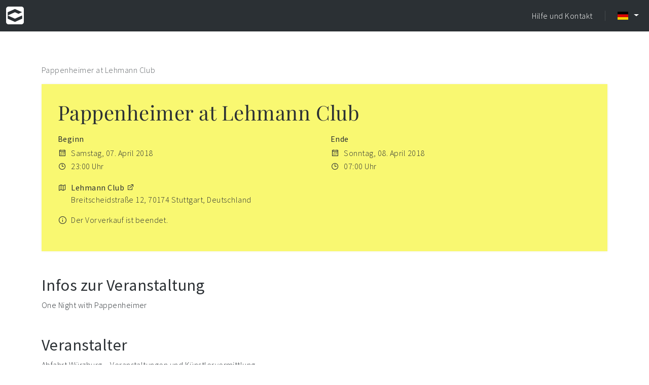

--- FILE ---
content_type: text/html; charset=UTF-8
request_url: https://vvk-tickets.de/ticketshop/pappenheimerlehmannclub
body_size: 6395
content:
<!DOCTYPE html>
<html lang="de">
<head>
    <title>Pappenheimer at Lehmann Club - VVK-TICKETS.de</title>
    <link rel="icon" type="image/x-icon" href="/images/favicon/favicon.ico">
<link rel="apple-touch-icon" sizes="180x180" href="/images/favicon/apple-touch-icon.png">
<link rel="icon" type="image/png" sizes="32x32" href="/images/favicon/favicon-32x32.png">
<link rel="icon" type="image/png" sizes="16x16" href="/images/favicon/favicon-16x16.png">    <meta charset="utf-8">
    <meta name="viewport" content="width=device-width, initial-scale=1">
                                                                                            <meta name="author" content="Hashtag Plus GmbH">
    <meta name="description" content="One Night with Pappenheimer">
    <!-- open graph -->
    <meta property="og:site_name" content="VVK-TICKETS.de">
    <meta property="og:type" content="website">
    <meta property="og:url" content="            https://vvk-tickets.de/ticketshop/pappenheimerlehmannclub
    ">
    <meta property="og:title" content="Pappenheimer at Lehmann Club">
    <meta property="og:description" content="One Night with Pappenheimer">
    <meta property="og:image" content="https://vvk-tickets.de/images/meta-logo.png">
    <meta property="og:image:width" content="1800">
    <meta property="og:image:height" content="942">
    <!-- twitter card -->
    <meta name="twitter:card" content="summary">
    <meta name="twitter:title" content="Pappenheimer at Lehmann Club">
    <meta name="twitter:description" content="One Night with Pappenheimer">
    <meta name="twitter:image" content="https://vvk-tickets.de/images/meta-logo.png">
        <link rel="canonical" href="https://vvk-tickets.de/ticketshop/pappenheimerlehmannclub">
    <style>
    @font-face {
        font-family: 'Playfair Display';
        src: url('/fonts/Playfair_Display/PlayfairDisplay-VariableFont_wght.ttf');
        font-display: swap;
    }

    @font-face {
        font-family: 'Source Sans Pro';
        src: url('/fonts/Source_Sans_Pro/SourceSansPro-ExtraLight.ttf');
        font-weight: 200;
        font-style: normal;
        font-display: swap;
    }

    @font-face {
        font-family: 'Source Sans Pro';
        src: url('/fonts/Source_Sans_Pro/SourceSansPro-Light.ttf');
        font-weight: 300;
        font-style: normal;
        font-display: swap;
    }

    @font-face {
        font-family: 'Source Sans Pro';
        src: url('/fonts/Source_Sans_Pro/SourceSansPro-Regular.ttf');
        font-weight: 400;
        font-style: normal;
        font-display: swap;
    }

    @font-face {
        font-family: 'Font Awesome 5 Brands';
        font-style: normal;
        font-weight: normal;
        font-display: swap;
        src: url("/assets/line-awesome/dist/font-awesome-line-awesome/webfonts/fa-brands-400.eot");
        src: url("/assets/line-awesome/dist/font-awesome-line-awesome/webfonts/fa-brands-400.eot?#iefix") format("embedded-opentype"), url("/assets/line-awesome/dist/font-awesome-line-awesome/webfonts/fa-brands-400.woff2") format("woff2"), url("/assets/line-awesome/dist/font-awesome-line-awesome/webfonts/fa-brands-400.woff") format("woff"), url("/assets/line-awesome/dist/font-awesome-line-awesome/webfonts/fa-brands-400.ttf") format("truetype"), url("/assets/line-awesome/dist/font-awesome-line-awesome/webfonts/fa-brands-400.svg#fontawesome") format("svg"); }

    @font-face {
        font-family: 'Font Awesome 5 Free';
        font-style: normal;
        font-weight: 900;
        font-display: swap;
        src: url("/assets/line-awesome/dist/font-awesome-line-awesome/webfonts/fa-solid-900.eot");
        src: url("/assets/line-awesome/dist/font-awesome-line-awesome/webfonts/fa-solid-900.eot?#iefix") format("embedded-opentype"), url("/assets/line-awesome/dist/font-awesome-line-awesome/webfonts/fa-solid-900.woff2") format("woff2"), url("/assets/line-awesome/dist/font-awesome-line-awesome/webfonts/fa-solid-900.woff") format("woff"), url("/assets/line-awesome/dist/font-awesome-line-awesome/webfonts/fa-solid-900.ttf") format("truetype"), url("/assets/line-awesome/dist/font-awesome-line-awesome/webfonts/fa-solid-900.svg#fontawesome") format("svg"); }
</style>    <link href="/css/main.css?15.1" rel="stylesheet">
                        <link href="/assets/shariff/dist/shariff.min.css?15.1" rel="stylesheet">
        <style>
            .shariff ul li {
                text-align: center;
            }
        </style>
        <style>
        #ticketshopHeader {
            background-color: #F9F871;
            color: #2B3034;
            padding: 2rem;
        }
        #ticketshopHeader i {
            font-size: 1.1rem;
        }
        #ticketshopHeader .fa-external-link-alt {
            font-size: inherit;
        }
    </style>

    </head>
<body>
<header class="sticky-top">
    <nav class="navbar bg-primary navbar-expand-lg shadow">
        <div class="container-fluid">
            <a class="navbar-brand" href="/" title="VVK-TICKETS.de">
                <img src="/images/logo.svg" title="VVK-TICKETS.de" alt="VVK-TICKETS.de"
                     width="35" height="35">
            </a>
            <button class="navbar-toggler" type="button" data-bs-toggle="offcanvas" data-bs-target="#sidebar"
                    aria-controls="sidebar" aria-label="Navigation">
                <i class="fa fa-bars"></i>
            </button>
            <div class="navbar-collapse collapse" id="navigation">
                <ul class="navbar-nav ms-auto">
                    <li class="nav-item">
                        <a class="nav-link" title="Hilfe und Kontakt" href="/support">Hilfe und Kontakt</a>
                    </li>
                </ul>
                    <div class="topbar-divider mx-3 d-none d-lg-block d-xl-block"></div>
    <ul class="navbar-nav">
        <li class="nav-item dropdown">
            <a class="nav-link dropdown-toggle" href="#" id="navigation-locale" role="button"
               data-bs-toggle="dropdown" aria-haspopup="true" aria-expanded="false">
                <span title="Deutsch" class="fi fi-de me-1"></span>
            </a>
            <div class="dropdown-menu dropdown-menu-end" aria-labelledby="navigation-locale">
                                                                            <a title="Deutsch" class="dropdown-item" href="/ticketshop/pappenheimerlehmannclub">
                       <span class="fi fi-de me-2"></span>Deutsch
                    </a>
                                <div title="English" class="dropdown-item disabled">
                    <span class="fi fi-us me-2"></span>English <span class="bg-default badge ms-2">coming soon!</span>
                </div>
            </div>
        </li>
    </ul>
            </div>
        </div>
    </nav>
    <div class="offcanvas offcanvas-start bg-primary" data-bs-scroll="false" tabindex="-1" id="sidebar" aria-labelledby="sidebarLabel">
        <div class="offcanvas-header">
            <a class="offcanvas-title" id="sidebarLabel" href="/" title="VVK-TICKETS.de">
                <img src="/images/logo.svg" title="VVK-TICKETS.de" alt="VVK-TICKETS.de"
                     width="35" height="35">
            </a>
            <button type="button" class="btn-close btn-close-white" data-bs-dismiss="offcanvas" aria-label="Close"></button>
        </div>
        <div class="offcanvas-body">
            <ul class="list-unstyled">
                <li>
                    <a class="link-colourless h6" title="Hilfe und Kontakt" href="/support">
                        Hilfe und Kontakt
                    </a>
                </li>
            </ul>
                <ul class="list-inline">
                    <li class="list-inline-item">
                <a title="Deutsch" href="/ticketshop/pappenheimerlehmannclub">
                    <span class="fi fi-de me-2"></span>
                </a>
            </li>
            </ul>
        </div>
    </div>
        </header>
    <div class="container m-header m-footer">
        <nav aria-label="breadcrumb">
            <ol class="breadcrumb">
                                                <li class="breadcrumb-item active" aria-current="page">Pappenheimer at Lehmann Club</li>
            </ol>
        </nav>
        <div id="ticketshopHeader" class="shadow">
            <div class="row">
                <div class="col order-1 order-md-0 order-lg-0">
                    <div>
                        <h1 class="text-break mb-3">Pappenheimer at Lehmann Club</h1>
                                                <div class="row">
                            <div class="col-lg-6">
                                <div class="d-flex mb-1">
                                    <strong>Beginn</strong>
                                </div>
                                <div class="d-flex mb-0">
                                    <i class="fa fa-calendar me-2" title="Beginn"></i>
                                    <div>Samstag, 07. April 2018</div>
                                </div>
                                <div class="d-flex mb-3">
                                    <i class="fa fa-clock me-2" title="Beginn Uhrzeit"></i>
                                    <div>23:00 Uhr</div>
                                </div>
                            </div>
                            <div class="col-lg-6">
                                <div class="d-flex mb-1">
                                    <strong>Ende</strong>
                                </div>
                                <div class="d-flex mb-0">
                                    <i class="fa fa-calendar me-2" title="Ende"></i>
                                    <div>Sonntag, 08. April 2018</div>
                                </div>
                                <div class="d-flex mb-3">
                                    <i class="fa fa-clock me-2" title="Ende Uhrzeit"></i>
                                    <div>07:00 Uhr</div>
                                </div>
                            </div>
                        </div>
                        <div class="d-flex">
                            <i class="fa fa-map me-2" title="Veranstaltungsort"></i>
                            <div>
                                                                                                                                                                                        <a target="_blank" href="https://www.google.de/maps/search/Breitscheidstra%C3%9Fe%2012%2C70174%20Stuttgart%2CDeutschland">
                                            <strong>Lehmann Club</strong><i class="fa fa-external-link-alt ms-1"></i>
                                        </a>
                                        <div>
                                            Breitscheidstraße 12, 70174 Stuttgart, Deutschland
                                        </div>
                                                                                                                                </div>
                        </div>
                                                    <div class="d-flex mt-3 mb-lg-3">
                                <i class="fa fa-info-circle me-2"></i>
                                <div>Der Vorverkauf ist beendet.</div>
                            </div>
                                            </div>
                </div>
                            </div>
        </div>
                <div id="ticketWall">
                    </div>
                    <div class="row mt-5">
                <div class="col">
                    <h2>Infos zur Veranstaltung</h2>
                    One Night with Pappenheimer
                </div>
            </div>
                        <div class="row">
            <div class="col mt-5 mb-5">
                <h2>Veranstalter</h2>
                <p>
                                        Abfahrt Würzburg – Veranstaltungen und Künstlervermittlung<br>
                    Bahnhofstraße 36<br>
                    97353 Wiesentheid<br>
                    Deutschland
                </p>
                <p>
                    <i class="fa fa-at me-2" title="Beginn Uhrzeit"></i><a href="mailto:pappenheimer10@aol.com">pappenheimer10@aol.com</a><br>
                                    </p>
            </div>
        </div>
                    <div class="row">
                <div class="col">
                    <strong>Veranstaltung teilen</strong>
                    <div class="shariff mt-2"
                         data-services="[&quot;facebook&quot;,&quot;whatsapp&quot;,&quot;twitter&quot;,&quot;linkedin&quot;,&quot;telegram&quot;]"
                         data-orientation="horizontal" data-lang="de" data-info-display="popup" data-button-style="icon">
                    </div>
                </div>
            </div>
            </div>
    <div id="basket" class="sticky-bottom">
            </div>
<footer>
    <div class="container">
        <div class="row">
            <div class="col-md-3">
                <div class="h6">Hilfe und Kontakt</div>
                <ul class="list-unstyled">
                    <li>
                        <a class="link-colourless" title="Kontakt" href="/support">
                            Kontakt
                        </a>
                    </li>
                    <li>
                        <a class="link-colourless" title="FAQ" href="/support/faq">
                            FAQ
                        </a>
                    </li>
                </ul>
            </div>
            <div class="col-md-3">
                <div class="h6">Online Tickets verkaufen</div>
                <ul class="list-unstyled">
                    <li>
                        <a class="link-colourless" title="Übersicht" href="/">
                            Übersicht
                        </a>
                    </li>
                    <li>
                        <a class="link-colourless" title="Funktionen" href="/funktionen">
                            Funktionen
                        </a>
                    </li>
                    <li>
                        <a class="link-colourless" title="Preise" href="/gebuehren">
                            Preise
                        </a>
                    </li>
                                            <li>
                            <a class="link-colourless" title="Konto erstellen" href="/user/anmeldung">
                                Konto erstellen
                            </a>
                        </li>
                                    </ul>
            </div>
            <div class="col-md-3">
                <div class="h6">Zahlungsarten</div>
                <ul class="list-inline">
                    <li class="list-inline-item">
                        <img alt="PayPal"
                             src="/images/payment/img-paypal-logo.svg" class="payment-logo">
                    </li>
                    <li class="list-inline-item">
                        <img alt="Kreditkarte"
                             src="/images/payment/img-card-logo.svg" class="payment-logo">
                    </li>
                    <li class="list-inline-item">
                        <img alt="Klarna"
                             src="/images/payment/img-klarna-logo.svg" class="payment-logo">
                    </li>
                    <li class="list-inline-item">
                        <img alt="Ideal"
                             src="/images/payment/img-ideal-logo.svg" class="payment-logo">
                    </li>
                    <li class="list-inline-item">
                        <img alt="Link"
                             src="/images/payment/img-link-logo.svg" class="payment-logo">
                    </li>
                    <li class="list-inline-item">
                        <img alt="Apple Pay"
                             src="/images/payment/img-applepay-logo.svg" class="payment-logo">
                    </li>
                    <li class="list-inline-item">
                        <img alt="Google Pay"
                             src="/images/payment/img-google-pay-logo.svg" class="payment-logo">
                    </li>
                    <li class="list-inline-item">
                        <img alt="Eps"
                             src="/images/payment/img-eps-logo.svg" class="payment-logo">
                    </li>
                </ul>
            </div>
            <div class="col-md-3">
                <div class="h6">Unternehmen</div>
                <ul class="list-unstyled">
                    <li>
                        <a class="link-colourless" title="Über uns" href="/unternehmen">
                            Über uns
                        </a>
                    </li>
                    <li>
                        <a class="link-colourless" title="Nutzungsbedingungen" href="/unternehmen/nutzungsbedingungen">
                            Nutzungsbedingungen
                        </a>
                    </li>
                    <li>
                        <a class="link-colourless" title="Datenschutzerklärung" href="/unternehmen/datenschutz">
                            Datenschutzerklärung
                        </a>
                    </li>
                    <li>
                        <a class="link-colourless" title="Disclaimer" href="/unternehmen/disclaimer">
                            Disclaimer
                        </a>
                    </li>
                    <li>
                        <a class="link-colourless" title="Impressum" href="/unternehmen/impressum">
                            Impressum
                        </a>
                    </li>
                </ul>
            </div>
        </div>
        <div class="row mt-3">
            <div class="order-1 order-lg-0 col-lg">
                &copy; 2026 VVK-TICKETS.de
            </div>
            <div class="order-0 order-lg-1 col-lg-auto text-lg-end mb-lg-0 mb-3">
                <a href="#" title="Cookie-Einstellungen" class="link-colourless" data-cc="c-settings">Cookie-Einstellungen</a>
            </div>
        </div>
    </div>
</footer>
<div id="page-loader"></div>
<script src="/assets/jquery/dist/jquery.min.js?15.1"></script>
<script src="/assets/bootstrap/dist/js/bootstrap.bundle.min.js?15.1"></script>
<script src="/assets/jquery-number/jquery.number.min.js?15.1"></script>
<script src="/assets/toastr/build/toastr.min.js?15.1"></script>
<script src="/assets/moment/min/moment.min.js?15.1"></script>
<script src="/assets/moment-timezone/builds/moment-timezone-with-data.min.js?15.1"></script>
<script src="/assets/jquery-countdown/dist/jquery.countdown.min.js?15.1"></script>
<script src="/js/bundle.js?15.1"></script>
<script src="/js/main.js?15.1"></script>
<script>
    let toastrDefaultErrorTitle = 'Es ist ein Fehler aufgetreten';
    let toastrDefaultErrorText = 'Es ist ein Fehler aufgetreten. Bitte versuche es erneut.';
    let toastrValidationError = 'Bitte vervollständige alle erforderlichen Felder.';
</script>
<script defer src="/assets/vanilla-cookieconsent/dist/cookieconsent.js?15.1"></script>
<script>
    window.addEventListener('load', function() {
        let cc = initCookieConsent();
        cc.run({
            autoclear_cookies: true,
            cookie_expiration: 30,
            cookie_path: '/',
            cookie_domain: window.location.hostname,
            current_lang: 'de',
            delay: 0,
            gui_options: {
                consent_modal: {
                    layout: 'box',
                    position: 'bottom left',
                    transition: 'slide'
                },
                settings_modal: {
                    layout: 'bar',
                    position: 'left',
                    transition: 'slide'
                }
            },
            languages: {
                'de': {
                    consent_modal: {
                        title: 'Wir verwenden Cookies',
                        description: 'Wir verwenden Cookies, um Inhalte zu personalisieren, Funktionen für soziale Medien anbieten zu können und die Zugriffe auf unsere Webseite zu analysieren. Da wir deine Privatsphäre schätzen, bitten wir dich hiermit um deine Erlaubnis. Wenn du auf <strong>„Alle zulassen“</strong> klickst, erteilst du deine Einwilligung für alle diese Zwecke. Unter <strong>„Cookie-Einstellungen“</strong> kannst du Details zur Datenverarbeitung einsehen und auswählen welchen Zwecken du zustimmen möchtest. Du kannst deine Einwilligung jederzeit über den Link <strong>„Cookie-Einstellungen“</strong>, in der Fußzeile unserer Webseite, anpassen oder widerrufen. <br><br><a href="#" data-cc="c-settings">Cookie-Einstellungen</a>',
                        primary_btn: {
                            text: 'Alle zulassen',
                            role: 'accept_all'
                        },
                        secondary_btn: {
                            text: 'Ablehnen',
                            role: 'accept_necessary',
                        }
                    },
                    settings_modal: {
                        title: 'Cookie-Einstellungen',
                        save_settings_btn: 'Auswahl erlauben',
                        accept_all_btn: 'Alle zulassen',
                        reject_all_btn: 'Ablehnen',
                        close_btn_label: 'Fenster schließen',
                        cookie_table_headers: [
                            {col1: 'Name'},
                            {col2: 'Service'},
                            {col3: 'Domain'},
                            {col4: 'Ablauf'},
                            {col5: 'Zweck'}
                        ],
                        blocks: [
                            {
                                description: 'Wir verwenden Cookies, um Inhalte zu personalisieren, Funktionen für soziale Medien anbieten zu können und die Zugriffe auf unsere Webseite zu analysieren. Da wir deine Privatsphäre schätzen, bitten wir dich hiermit um deine Erlaubnis. Wenn du auf <strong>„Alle zulassen“</strong> klickst, erteilst du deine Einwilligung für alle diese Zwecke. Du kannst auch entscheiden, welchen Zwecken du zustimmst, indem du das Kästchen neben dem Zweck anklickst und auf <strong>„Auswahl erlauben“</strong> klickst. Du kannst deine Einwilligung jederzeit über den Link <strong>„Cookie-Einstellungen“</strong>, in der Fußzeile unserer Webseite, anpassen oder widerrufen.'
                            }, {
                                title: 'Notwendig',
                                description: 'Notwendige Cookies helfen dabei, unsere Webseite nutzbar zu machen, indem sie Grundfunktionen wie den Zugriff auf sichere Bereiche der Webseite ermöglichen. Die Webseite kann ohne diese Cookies nicht richtig funktionieren.',
                                toggle: {
                                    value: 'necessary',
                                    enabled: true,
                                    readonly: true
                                }
                            }, {
                                title: 'Statistik',
                                description: 'Statistik-Cookies helfen uns zu verstehen, wie Besucher mit Webseiten interagieren, indem Informationen anonym gesammelt und gemeldet werden.',
                                toggle: {
                                    value: 'analytics',
                                    enabled: false,
                                    readonly: false
                                },
                                cookie_table: [
                                    {
                                        col1: '^_pk',
                                        col2: 'Matomo',
                                        col3: window.location.hostname,
                                        col4: '180 Tage',
                                        col5: 'Matomo ist ein Webanalysedienst, der den Webseiten-Verkehr verfolgt und meldet.',
                                        is_regex: true
                                    },
                                    {
                                        col1: '^_ga',
                                        col2: 'Google Analytics',
                                        col3: window.location.hostname,
                                        col4: '180 Tage',
                                        col5: 'Google Analytics ist ein Webanalysedienst, der den Webseiten-Verkehr verfolgt und meldet.',
                                        is_regex: true
                                    },
                                    {
                                        col1: '_gid',
                                        col2: 'Google Analytics',
                                        col3: window.location.hostname,
                                        col4: '180 Tage',
                                        col5: 'Google Analytics ist ein Webanalysedienst, der den Webseiten-Verkehr verfolgt und meldet.',
                                    },
                                    {
                                        col1: '_fbp',
                                        col2: 'Facebook / Meta Pixel',
                                        col3: window.location.hostname,
                                        col4: '3 Monate',
                                        col5: 'Sammelt Informationen zum Besucherverhalten und verfolgt den Webseiten-Verkehr.',
                                    }
                                ]
                            }, {
                                title: 'Marketing',
                                description: 'Marketing-Cookies werden verwendet, um Besuchern auf Webseiten zu folgen. Die Absicht ist, Anzeigen zu zeigen, die relevant und ansprechend für den einzelnen Benutzer sind und daher wertvoller für Publisher und werbetreibende Drittparteien sind.',
                                toggle: {
                                    value: 'targeting',
                                    enabled: false,
                                    readonly: false
                                }
                            }
                        ]
                    }
                },
            },
            mode: 'opt-in',
            onFirstAction: function(user_preferences, cookie){
                if (cookie.categories.find(function (value) { return value === 'analytics'; })) {
                    _paq.push(['setCookieConsentGiven']);
                }
            },
            onAccept: function (cookie) {
                if (cookie.categories.find(function (value) { return value === 'analytics'; })) {
                    _paq.push(['setCookieConsentGiven']);
                }
            },
            onChange: function (cookie, changed_categories) {
            },
            page_scripts: true
        });
    });
</script>
<script>
        // Matomo Tracking
    let _paq = window._paq = window._paq || [];
    _paq.push(['requireCookieConsent']);
    _paq.push(['trackPageView']);
    _paq.push(['enableLinkTracking']);
    _paq.push(['enableHeartBeatTimer']);
    _paq.push(['setVisitorCookieTimeout', 15552000]);
                async function setMatomoVisitorId(_paq) {
            let request = await fetch('/tracking/matomoVisitor', {
                method: 'POST',
                headers: { 'Content-Type': 'application/json' },
                body: JSON.stringify({
                    _csrf_token: '7ad3aa3853603457b.sOlGk0LXe3XOS3bgNr2BCpNBbAp3-fpmr7w-XnV7QGg.hsQZ1A-RHyL8IxrXYcrTJ8c7FloWl7kx2dhbKjIDbRz3qhH6GKIyFoEMTg',
                })
            });
            let response = await request.json();
            if (response.ok && response.hasOwnProperty('matomoVisitorId')) {
                _paq.push(['setVisitorId', response.matomoVisitorId]);
            }
                    
        (function() {
            const matomoUrl = 'https://matomo.hashtag-plus.agency';
            _paq.push(['setTrackerUrl', matomoUrl + '/matomo.php']);
            _paq.push(['setSiteId', '1']);

                                        
            let d=document, g=d.createElement('script'), s=d.getElementsByTagName('script')[0];
            g.async=true; g.src=matomoUrl+'/matomo.js'; s.parentNode.insertBefore(g,s);
        })();
    
            return true;
        }
        setMatomoVisitorId(_paq)
    </script>
<script type="text/plain" data-cookiecategory="analytics" defer src="https://www.googletagmanager.com/gtag/js?id="></script>
<script type="text/plain" data-cookiecategory="analytics">
    window.dataLayer = window.dataLayer || [];
    function gtag(){dataLayer.push(arguments);}
    gtag('js', new Date());
    let gtagSettings = {
        cookie_expires: 15552000,
        cookie_update: true
    };
    gtag('config', '', gtagSettings);

                
    !function(f,b,e,v,n,t,s)
    {if(f.fbq)return;n=f.fbq=function(){n.callMethod?
        n.callMethod.apply(n,arguments):n.queue.push(arguments)};
        if(!f._fbq)f._fbq=n;n.push=n;n.loaded=!0;n.version='2.0';
        n.queue=[];t=b.createElement(e);t.async=!0;
        t.src=v;s=b.getElementsByTagName(e)[0];
        s.parentNode.insertBefore(t,s)}(window, document,'script',
        'https://connect.facebook.net/en_US/fbevents.js');
    fbq('init', '510497471807907');
    fbq('trackSingle', '510497471807907', 'PageView');

                
                                gtag('event', 'ViewTicketshop', {"event_id":"pappenheimerlehmannclub","event_name":"Pappenheimer at Lehmann Club","currency":"EUR"});
                                                            fbq('track', 'ViewContent', {"content_name":"Pappenheimer at Lehmann Club","content_ids":["pappenheimerlehmannclub"],"currency":"EUR"});
                                                                        fbq('trackCustom', 'ViewTicketshop', {"event_id":"pappenheimerlehmannclub","event_name":"Pappenheimer at Lehmann Club","currency":"EUR"});
                        </script>
        <script>
        function setTicketWallBasketTop() {
            const $ticketWallBasket = $('#ticketWallBasket');
            if ($ticketWallBasket.length) {
                $ticketWallBasket.css('top', $('header').outerHeight() + 15 + 'px');
            }
        }

        jQuery(function($){
            setTicketWallBasketTop();
            $('#publicInfoCloseButton').on('click', function() {
                setTicketWallBasketTop();
            });
        });
    </script>
            <script src="/assets/shariff/dist/shariff.min.js?15.1"></script>
            
</body>
</html>


--- FILE ---
content_type: text/javascript
request_url: https://vvk-tickets.de/js/bundle.js?15.1
body_size: 2474
content:
jQuery(function ($) {
    /**
     * Toastr Default
     */
    toastr.options = {
        'closeButton': false,
        'debug': false,
        'newestOnTop': true,
        'progressBar': false,
        'positionClass': 'toast-bottom-right',
        'preventDuplicates': false,
        'onclick': null,
        'showDuration': '400',
        'closeDuration': '10000',
        'hideDuration': '1000',
        'timeOut': '7500',
        'extendedTimeOut': '2000',
        'toastClass': 'alert',
        'iconClasses': {
            'error': 'alert-danger',
            'info': 'alert-info',
            'success': 'alert-success',
            'warning': 'alert-warning'
        }
    }

    /**
     * Bootstrap Tooltip
     */
    $('[data-bs-toggle="tooltip"]').tooltip();

    /**
     * Bootstrap Popover
     */
    $('[data-bs-toggle="popover"]').popover();

    /**
     * Container Link
     */
    $('.data-url').on('click', function (event) {
        event.preventDefault();
        let url = $(this).attr('data-url');
        if (url !== undefined) {
            location.href=url;
        }
    });

    /**
     * Basket Item Show/Hide
     */
    $('.toggleItem').on('click', function (event) {
        event.preventDefault();
        let toggleItem = $(this).data('toggle-item');
        if (toggleItem !== undefined) {
            $('#' + toggleItem).toggle();
        }
    });

    /**
     * Password Show/Hide
     */
    $('*[data-toggle="password"]').click(function (event) {
        event.preventDefault();
        if ($(this).attr('aria-controls')) {
            let element = $('#' + $(this).attr('aria-controls'));
            if (!element.prop('disabled')) {
                if (element.attr('type') === 'text') {
                    element.attr('type', 'password');
                    $(this).find('i').removeClass('fa-eye-slash').addClass('fa-eye');
                } else {
                    element.attr('type', 'text');
                    $(this).find('i').removeClass('fa-eye').addClass('fa-eye-slash');
                }
            }
        }
    });

    /**
     * Copy to Clipboard
     */
    $(document).on('click', '*[data-toggle="copy"]', function (e) {
        e.preventDefault();
        const $element = $(this);
        let valueToCopy = '';
        if ($element.attr('aria-controls')) {
            const $elementToCopy = $('#' + $element.attr('aria-controls'));
            if ($elementToCopy !== undefined && $elementToCopy.is('input') && !$elementToCopy.prop('disabled') ) {
                valueToCopy = $elementToCopy.val();
            }
        } else if ($element.attr('data-copy')) {
            valueToCopy = $element.attr('data-copy');
        }
        if (valueToCopy !== undefined && valueToCopy !== '') {
            navigator.clipboard.writeText(valueToCopy).then(function () {
                if ($element.attr('data-title') !== undefined && $element.attr('data-text') !== undefined) {
                    const toastrTitle = $element.attr('data-title');
                    const toastrText = $element.attr('data-text');
                    toastr.success(toastrText, toastrTitle);
                }
            });
        } else if ($element.attr('data-error-title') !== undefined && $element.attr('data-error-text') !== undefined) {
            const toastrTitle = $element.attr('data-error-title');
            const toastrText = $element.attr('data-error-text');
            toastr.error(toastrText, toastrTitle);
        }
    });

    /**
     * CustomModal
     */
    $.fn.customModal = function () {
        $(this).on('click', '.custom-modal', function (event) {
            event.preventDefault();
            const customModalContentUrl = $(this).attr('data-url');
            const $customModal = $('#customModal');
            if ($customModal.length) {
                $customModal.modal('hide');
                $customModal.on('hidden.bs.modal', function () {
                    openCustomModal(customModalContentUrl);
                });
            } else {
                openCustomModal(customModalContentUrl);
            }
        });

        $('body').on('hidden.bs.modal', '.modal', function () {
            $(this).remove();
            $('#customModalContent').remove();
        });
    }

    /**
     * SerializeObject
     */
    $.fn.serializeObject = function () {
        let object = {};
        const array = this.serializeArray();
        $.each(array, function () {
            if (object[this.name]) {
                if (!object[this.name].push) {
                    object[this.name] = [object[this.name]];
                }
                object[this.name].push(this.value || '');
            } else {
                object[this.name] = this.value || '';
            }
        });
        return object;
    };
});

function openCustomModal(contentUrl)
{
    $('[data-toggle="popover"]').popover('hide');
    showPageLoader();
    $.ajax({
        url: contentUrl,
        method: 'GET'
    }).done(function (response) {
        hidePageLoader();
        if (response.hasOwnProperty('title') && response.title !== undefined &&
            response.hasOwnProperty('text') && response.text !== undefined) {
            let toastrType = 'success';
            if (response.hasOwnProperty('type') && response.type !== undefined) {
                toastrType = response.type;
            }
            toastr[toastrType](response.text, response.title);
        } else {
            $('body').append('<div id="customModalContent"></div>');
            $('#customModalContent').html(response);
            $('#customModal').modal('show');
        }
    }).fail(function (response) {
        $('.alert-flash').remove();
        hidePageLoader();
        if (response.hasOwnProperty('status') && response.status !== undefined && response.status === 401) {
            location.reload();
            return;
        }
        if (response.hasOwnProperty('responseJSON') && response.responseJSON !== undefined) {
            let responseJSON = response.responseJSON;
            if (responseJSON.hasOwnProperty('url') && responseJSON.url !== undefined) {
                location.href = responseJSON.url;
                return;
            } else if (responseJSON.hasOwnProperty('title') && responseJSON.title !== undefined &&
                responseJSON.hasOwnProperty('text') && responseJSON.text !== undefined) {
                let toastrType = 'error';
                if (responseJSON.hasOwnProperty('type') && responseJSON.type !== undefined) {
                    toastrType = responseJSON.type;
                }
                toastr[toastrType](responseJSON.text, responseJSON.title);
                return;
            }
        }
        toastr.error(toastrDefaultErrorText, toastrDefaultErrorTitle);
    });
}

function submitForm(form = 'form', success = function () {}, error  = function () {}, always = function () {})
{
    $(form).on('submit', function (event) {
        event.preventDefault();
        submitFormAction(form, success, error, always, true);
        $(this).off('change').on('change', function () {
            submitFormAction(form, success, error, always, false);
        });
    });
}

function submitFormAction(form = 'form', success = function () {}, error = function () {}, always = function () {}, isFormSubmit = true)
{
    $('.alert-flash').remove();
    let formData = $(form).serializeArray();
    if (isFormSubmit === true) {
        $(form).attr('formProcessing', true);
        if ($(form).find('button[type=submit]').find('i.fa-arrow-right') !== undefined &&
            $(form).find('button[type=submit]').find('i.fa-arrow-right').length) {
            $(form).find('button[type=submit]').find('i.fa-arrow-right').replaceWith(
                '<span class="spinner-border spinner-border-sm ms-4 submitFormButtonSpinner" data-replaced="true" role="status" aria-hidden="true"></span>'
            );
        } else if ($(form).find('button[type=submit]') !== undefined && $(form).find('button[type=submit]').length) {
            $(form).find('button[type=submit]').append(
                '<span class="spinner-border spinner-border-sm ms-2 submitFormButtonSpinner" data-replaced="false" role="status" aria-hidden="true"></span>'
            );
        }
        formData.push({name: '_submit', value: true});
    }
    $.ajax({
        url: $(form).attr('action'),
        method: $(form).attr('method'),
        data: formData
    }).done(function (response) {
        let errors = response;
        if (errors.hasOwnProperty('success') && errors.success !== undefined && errors.success === true) {
            success(response);
            return;
        } else if (isFormSubmit) {
            if ($(form).attr('data-error-message') !== undefined) {
                toastr.error($(form).attr('data-error-message'));
            } else {
                toastr.error(toastrValidationError);
            }
        }
        let focusInput = true;
        $('form#' + $(form).attr('id') + ' input, form#' + $(form).attr('id') + '  select, form#' + $(form).attr('id') + '  textarea, .custom-validation, .group-validation').each(function () {
            if ($(this).attr('type') !== 'hidden' && !$(this).hasClass('no-validate')) {
                if ($(this).hasClass('custom-validation')) {
                    $(this).find('.alert-validation').remove();
                } else {
                    $(this).parent().find('.invalid-feedback').remove();
                }
                if ($(this).attr('name') in errors || $(this).attr('data-name') in errors) {
                    if ($(this).hasClass('is-valid')) {
                        $(this).removeClass('is-valid');
                    }
                    if ($(this).hasClass('custom-validation')) {
                        $(this).append('<div class="alert alert-danger alert-validation">' + errors[$(this).data('name')] + '</div>');
                        $(this).addClass('is-invalid');
                    } else {
                        if (errors[$(this).attr('data-name')] === undefined) {
                            $(this).parent().append('<div class="invalid-feedback">' + errors[$(this).attr('name')] + '</div>');
                            $(this).addClass('is-invalid');
                        } else {
                            $(this).parent().append('<div class="invalid-feedback">' + errors[$(this).attr('data-name')] + '</div>');
                            $(this).addClass('is-invalid');
                        }
                    }
                    if ($(this).is('textarea')) {
                        if ($(this).next('.tox-tinymce').hasClass('is-valid')) {
                            $(this).next('.tox-tinymce').removeClass('is-valid');
                        }
                        $(this).next('.tox-tinymce').addClass('is-invalid');
                    }
                    if (isFormSubmit && focusInput) {
                        focusInput = false;
                        $(this).focus();
                    }
                    if ($(form).attr('formProcessing') !== undefined) {
                        $(form).removeAttr('formProcessing');
                    }
                } else if ($(this).parents('.group-validation').hasClass('is-invalid')) {
                    if ($(this).hasClass('is-valid')) {
                        $(this).removeClass('is-valid');
                    }
                    $(this).addClass('is-invalid');
                } else {
                    if ($(this).hasClass('is-invalid')) {
                        $(this).removeClass('is-invalid');
                    }
                    if ($(this).is('textarea')) {
                        if ($(this).next('.tox-tinymce').hasClass('is-invalid')) {
                            $(this).next('.tox-tinymce').removeClass('is-invalid');
                        }
                        $(this).next('.tox-tinymce').addClass('is-valid');
                    }
                    $(this).addClass('is-valid');
                }
            } else if ($(this).hasClass('no-validate')) {
                if ($(this).hasClass('is-invalid')) {
                    $(this).removeClass('is-invalid');
                }
                if ($(this).hasClass('is-valid')) {
                    $(this).removeClass('is-valid');
                }
            }
        });
        if ($(form).attr('formProcessing') === undefined) {
            let submitFormButtonSpinner = $('.submitFormButtonSpinner');
            if (submitFormButtonSpinner.data('replaced')) {
                submitFormButtonSpinner.replaceWith(
                    '<i class="fa fa-arrow-right ms-4"></i>'
                );
            } else {
                submitFormButtonSpinner.remove();
            }
        }
    }).fail(function (response) {
        if (response.hasOwnProperty('status') && response.status !== undefined && response.status === 401) {
            location.reload();
            return;
        }
        if ($(form).attr('formProcessing') !== undefined) {
            $(form).removeAttr('formProcessing');
        }
        let callErrorFunction = true;
        if (response.hasOwnProperty('responseJSON') && response.responseJSON !== undefined) {
            let responseJSON = response.responseJSON;
            if (responseJSON.hasOwnProperty('url') && responseJSON.url !== undefined) {
                location.href = responseJSON.url;
                return;
            } else if (responseJSON.hasOwnProperty('title') && responseJSON.title !== undefined &&
                responseJSON.hasOwnProperty('text') && responseJSON.text !== undefined) {
                let toastrType = 'error';
                if (responseJSON.hasOwnProperty('type') && responseJSON.type !== undefined) {
                    toastrType = responseJSON.type;
                }
                callErrorFunction = false;
                toastr[toastrType](responseJSON.text, responseJSON.title);
            }
        }
        if (callErrorFunction) {
            error(response);
        }
        let submitFormButtonSpinner = $('.submitFormButtonSpinner');
        if (submitFormButtonSpinner.data('replaced')) {
            submitFormButtonSpinner.replaceWith(
                '<i class="fa fa-arrow-right ms-4"></i>'
            );
        } else {
            submitFormButtonSpinner.remove();
        }
    }).always(function () {
        always();
    });
}

function ajaxFail(response)
{
    $('.alert-flash').remove();
    hidePageLoader();
    if (response.hasOwnProperty('status') && response.status !== undefined && response.status === 401) {
        location.reload();
        return;
    }
    if (response.hasOwnProperty('responseJSON') && response.responseJSON !== undefined) {
        let responseJSON = response.responseJSON;
        if (responseJSON.hasOwnProperty('url') && responseJSON.url !== undefined) {
            location.href = responseJSON.url;
            return;
        } else if (responseJSON.hasOwnProperty('title') && responseJSON.title !== undefined &&
            responseJSON.hasOwnProperty('text') && responseJSON.text !== undefined) {
            let toastrType = 'error';
            if (responseJSON.hasOwnProperty('type') && responseJSON.type !== undefined) {
                toastrType = responseJSON.type;
            }
            toastr[toastrType](responseJSON.text, responseJSON.title);
            return;
        }
    }
    toastr.error(toastrDefaultErrorText, toastrDefaultErrorTitle);
}


--- FILE ---
content_type: image/svg+xml
request_url: https://vvk-tickets.de/images/payment/img-link-logo.svg
body_size: 990
content:
<svg xmlns="http://www.w3.org/2000/svg" viewBox="0 0 72 24" fill="none">
    <title>Link</title>
    <path fill="currentColor" d="M36.12 3.67683c0-1.12801.9504-2.04481 2.0688-2.04481 1.1184 0 2.0688.9216 2.0688 2.04481 0 1.1232-.9168 2.0688-2.0688 2.0688-1.152 0-2.0688-.9168-2.0688-2.0688ZM29.9808 1.92001h3.6V22.08h-3.6V1.92001ZM40.008 7.68001h-3.6288V22.08h3.6288V7.68001ZM66.096 14.3904c2.7312-1.68 4.5888-4.1808 5.3232-6.71516h-3.6288c-.9456 2.41916-3.1152 4.23836-5.5008 5.01116V1.91523h-3.6288V22.0752h3.6288V16.08c2.7696.6912 4.9584 3.0864 5.7072 5.9952h3.6528c-.5568-3.0528-2.6448-5.9088-5.5536-7.6848ZM46.44 9.29283c.9504-1.2624 2.8032-1.99681 4.3056-1.99681 2.8032 0 5.1216 2.04961 5.1264 5.14558v9.6336h-3.6288v-8.832c0-1.272-.5664-2.7408-2.4048-2.7408-2.16 0-3.4032 1.9152-3.4032 4.1568v7.4256h-3.6288V7.68962H46.44v1.60321Z"></path>
    <path fill="#00D66F" d="M12 24c6.6274 0 12-5.3726 12-12 0-6.62743-5.3726-12-12-12C5.37259 0 0 5.37257 0 12c0 6.6274 5.37259 12 12 12Z"></path>
    <path fill="#011e0f" d="M11.4479 4.80005H7.74707c.72 3.0096 2.82243 5.58235 5.45283 7.19995-2.6352 1.6176-4.73283 4.1904-5.45283 7.2h3.70083c.9168-2.784 3.456-5.2032 6.576-5.6976v-3.0095c-3.1248-.4896-5.664-2.90885-6.576-5.69285Z"></path>
</svg>


--- FILE ---
content_type: text/javascript
request_url: https://vvk-tickets.de/js/main.js?15.1
body_size: -53
content:
jQuery(function ($) {
    $(document).customModal();
});

function showPageLoader()
{
    $('#page-loader').show(0);
}

function hidePageLoader()
{
    $('#page-loader').hide(0);
}

function scrollToContainer(container, navigationHeight)
{
    let topOfContainer = container.offset().top-navigationHeight;
    if ($(document).scrollTop() > topOfContainer) {
        $("html, body").animate({
            scrollTop: topOfContainer
        }, 'slow');
    }
}


--- FILE ---
content_type: image/svg+xml
request_url: https://vvk-tickets.de/images/logo.svg
body_size: 635
content:
<?xml version="1.0" encoding="utf-8"?>
<!-- Generator: Adobe Illustrator 24.0.3, SVG Export Plug-In . SVG Version: 6.00 Build 0)  -->
<svg version="1.1" id="Ebene_1" xmlns="http://www.w3.org/2000/svg" xmlns:xlink="http://www.w3.org/1999/xlink" x="0px" y="0px"
	 viewBox="0 0 256 256" style="enable-background:new 0 0 256 256;" xml:space="preserve">
<style type="text/css">
	.st0{fill-rule:evenodd;clip-rule:evenodd;fill:#FFFFFF;}
	.st1{fill-rule:evenodd;clip-rule:evenodd;fill:#2B3034;}
</style>
<path id="XMLID_1_" class="st0" d="M221,256H35c-19.3,0-35-15.7-35-35V35C0,15.7,15.7,0,35,0h186c19.3,0,35,15.7,35,35v186
	C256,240.3,240.3,256,221,256z"/>
<polygon id="XMLID_2_" class="st1" points="232.2,128.3 232.2,174.8 232.2,174.9 127.7,221.6 23.1,174.8 23.1,128.3 23.1,128.1 
	23.1,127.9 23.1,81.3 127.7,34.5 230.7,80.6 178.4,104.3 127.7,81.6 23.6,128.1 127.7,174.6 232.1,128.1 "/>
</svg>


--- FILE ---
content_type: image/svg+xml
request_url: https://vvk-tickets.de/images/payment/img-paypal-logo.svg
body_size: 11401
content:
<?xml version="1.0" encoding="UTF-8" standalone="no"?>
<svg width="62px" height="16px" viewBox="0 0 62 16" version="1.1" xmlns="http://www.w3.org/2000/svg" xmlns:xlink="http://www.w3.org/1999/xlink" xmlns:sketch="http://www.bohemiancoding.com/sketch/ns">
    <!-- Generator: Sketch 3.3.3 (12072) - http://www.bohemiancoding.com/sketch -->
    <title>logo_paypal</title>
    <desc>Created with Sketch.</desc>
    <defs>
        <path id="path-1" d="M0,0.320864865 L53.9306486,0.320864865 L53.9306486,13.9772973 L0,13.9772973"></path>
        <path id="path-3" d="M0,0.320864865 L53.9306486,0.320864865 L53.9306486,13.9772973 L0,13.9772973"></path>
    </defs>
    <g id="Page-1" stroke="none" stroke-width="1" fill="none" fill-rule="evenodd" sketch:type="MSPage">
        <g id="logo_paypal" sketch:type="MSArtboardGroup">
            <g sketch:type="MSLayerGroup" transform="translate(4.000000, 1.000000)">
                <g id="Group-3">
                    <mask id="mask-2" sketch:name="Clip 2" fill="white">
                        <use xlink:href="#path-1"></use>
                    </mask>
                    <g id="Clip-2"></g>
                    <path d="M9.87,1.35232432 C9.23659459,0.630378378 8.09162162,0.320864865 6.62691892,0.320864865 L2.37583784,0.320864865 C2.07616216,0.320864865 1.82151351,0.538810811 1.77459459,0.834324324 L0.00454054054,12.0604324 C-0.0306486486,12.2817838 0.140756757,12.4823243 0.365135135,12.4823243 L2.98956757,12.4823243 L3.6487027,8.30162162 L3.62827027,8.43254054 C3.67518919,8.13702703 3.92794595,7.91908108 4.22724324,7.91908108 L5.47437838,7.91908108 C7.92437838,7.91908108 9.84275676,6.92394595 10.4031351,4.04524324 C10.4197838,3.96010811 10.4341622,3.87724324 10.4466486,3.79627027 C10.3758919,3.75881081 10.3758919,3.75881081 10.4466486,3.79627027 C10.6135135,2.73227027 10.4455135,2.00805405 9.87,1.35232432" id="Fill-1" fill="#27346A" sketch:type="MSShapeGroup" mask="url(#mask-2)"></path>
                </g>
                <path d="M41.9992432,6.69427027 C41.8388108,7.74767568 41.0343784,7.74767568 40.2560541,7.74767568 L39.8133514,7.74767568 L40.124,5.78086486 C40.1425405,5.66205405 40.2450811,5.57464865 40.3654054,5.57464865 L40.5685946,5.57464865 C41.0983243,5.57464865 41.5985405,5.57464865 41.8565946,5.87621622 C42.010973,6.0567027 42.0575135,6.32459459 41.9992432,6.69427027 M41.6605946,3.94572973 L38.7258919,3.94572973 C38.524973,3.94572973 38.3543243,4.09178378 38.3229189,4.29005405 L37.1363243,11.8152432 C37.1128649,11.9635676 37.2278919,12.0978919 37.3777297,12.0978919 L38.8836757,12.0978919 C39.0240541,12.0978919 39.1436216,11.9957297 39.1655676,11.8572432 L39.5023243,9.72356757 C39.5333514,9.5252973 39.7043784,9.37924324 39.9049189,9.37924324 L40.8334595,9.37924324 C42.7665946,9.37924324 43.8824324,8.44389189 44.1737838,6.58945946 C44.3050811,5.77897297 44.1790811,5.14178378 43.7995676,4.69567568 C43.3822162,4.2052973 42.6424865,3.94572973 41.6605946,3.94572973" id="Fill-4" fill="#2790C3" sketch:type="MSShapeGroup"></path>
                <path d="M21.0673514,6.69427027 C20.9069189,7.74767568 20.1024865,7.74767568 19.3241622,7.74767568 L18.8814595,7.74767568 L19.1921081,5.78086486 C19.2106486,5.66205405 19.3131892,5.57464865 19.4335135,5.57464865 L19.6367027,5.57464865 C20.1664324,5.57464865 20.6666486,5.57464865 20.9247027,5.87621622 C21.0790811,6.0567027 21.1256216,6.32459459 21.0673514,6.69427027 M20.7287027,3.94572973 L17.794,3.94572973 C17.5930811,3.94572973 17.4224324,4.09178378 17.391027,4.29005405 L16.2044324,11.8152432 C16.180973,11.9635676 16.2956216,12.0978919 16.4458378,12.0978919 L17.8473514,12.0978919 C18.0478919,12.0978919 18.2185405,11.9518378 18.2499459,11.7539459 L18.5704324,9.72356757 C18.6014595,9.5252973 18.7724865,9.37924324 18.973027,9.37924324 L19.9015676,9.37924324 C21.8347027,9.37924324 22.9505405,8.44389189 23.2418919,6.58945946 C23.3731892,5.77897297 23.2471892,5.14178378 22.8676757,4.69567568 C22.4503243,4.2052973 21.7105946,3.94572973 20.7287027,3.94572973" id="Fill-5" fill="#27346A" sketch:type="MSShapeGroup"></path>
                <path d="M27.5417838,9.39589189 C27.4059459,10.1988108 26.7687568,10.738 25.9556216,10.738 C25.5481081,10.738 25.2215676,10.6067027 25.0119459,10.3584865 C24.8042162,10.1125405 24.7258919,9.76178378 24.7917297,9.37167568 C24.9181081,8.57556757 25.5658919,8.01935135 26.3665405,8.01935135 C26.7657297,8.01935135 27.0896216,8.15178378 27.3034054,8.40227027 C27.5187027,8.65464865 27.6034595,9.0072973 27.5417838,9.39589189 M29.5002703,6.66059459 L28.094973,6.66059459 C27.9746486,6.66059459 27.8721081,6.748 27.8531892,6.86718919 L27.7915135,7.25994595 L27.6935135,7.11767568 C27.3889189,6.67610811 26.7104865,6.52816216 26.0331892,6.52816216 C24.4807027,6.52816216 23.1544865,7.70491892 22.8964324,9.35502703 C22.7621081,10.1783784 22.9528108,10.965027 23.4197297,11.5140541 C23.8484324,12.0184324 24.4602703,12.2284324 25.1894054,12.2284324 C26.4410811,12.2284324 27.135027,11.4247568 27.135027,11.4247568 L27.0722162,11.8152432 C27.0487568,11.9635676 27.1634054,12.0978919 27.314,12.0978919 L28.5792973,12.0978919 C28.7802162,12.0978919 28.9508649,11.9522162 28.9822703,11.7539459 L29.7420541,6.94324324 C29.7655135,6.79491892 29.6504865,6.66059459 29.5002703,6.66059459" id="Fill-6" fill="#27346A" sketch:type="MSShapeGroup"></path>
                <g id="Group-14">
                    <mask id="mask-4" sketch:name="Clip 8" fill="white">
                        <use xlink:href="#path-3"></use>
                    </mask>
                    <g id="Clip-8"></g>
                    <path d="M48.4736757,9.39589189 C48.3378378,10.1988108 47.7006486,10.738 46.8875135,10.738 C46.48,10.738 46.1534595,10.6067027 45.9438378,10.3584865 C45.7357297,10.1125405 45.6577838,9.76178378 45.7236216,9.37167568 C45.85,8.57556757 46.4977838,8.01935135 47.2984324,8.01935135 C47.6976216,8.01935135 48.0215135,8.15178378 48.2352973,8.40227027 C48.4505946,8.65464865 48.5353514,9.0072973 48.4736757,9.39589189 M50.4321622,6.66059459 L49.0268649,6.66059459 C48.9065405,6.66059459 48.804,6.748 48.7850811,6.86718919 L48.7234054,7.25994595 L48.625027,7.11767568 C48.3208108,6.67610811 47.6423784,6.52816216 46.9650811,6.52816216 C45.4125946,6.52816216 44.0863784,7.70491892 43.8283243,9.35502703 C43.694,10.1783784 43.8847027,10.965027 44.3516216,11.5140541 C44.7803243,12.0184324 45.3921622,12.2284324 46.1212973,12.2284324 C47.372973,12.2284324 48.0669189,11.4247568 48.0669189,11.4247568 L48.0041081,11.8152432 C47.9806486,11.9635676 48.0952973,12.0978919 48.2458919,12.0978919 L49.5111892,12.0978919 C49.7121081,12.0978919 49.8827568,11.9522162 49.9141622,11.7539459 L50.6739459,6.94324324 C50.6974054,6.79491892 50.5823784,6.66059459 50.4321622,6.66059459" id="Fill-7" fill="#2790C3" sketch:type="MSShapeGroup" mask="url(#mask-4)"></path>
                    <path d="M36.984973,6.66059459 L35.5724865,6.66059459 C35.4374054,6.66059459 35.311027,6.72756757 35.2353514,6.83956757 L33.2867027,9.70918919 L32.4610811,6.95156757 C32.4092432,6.77902703 32.2503243,6.66059459 32.0702162,6.66059459 L30.6819459,6.66059459 C30.5143243,6.66059459 30.3962703,6.82556757 30.4503784,6.98410811 L32.0055135,11.5496216 L30.5427027,13.6136757 C30.4280541,13.7756216 30.5438378,13.9996216 30.7424865,13.9996216 L32.1534595,13.9996216 C32.287027,13.9996216 32.4122703,13.9341622 32.4887027,13.8244324 L37.1858919,7.04464865 C37.2982703,6.88232432 37.1824865,6.66059459 36.984973,6.66059459" id="Fill-9" fill="#27346A" sketch:type="MSShapeGroup" mask="url(#mask-4)"></path>
                    <path d="M52.0883243,4.1527027 L50.8839459,11.8156216 C50.8604865,11.9639459 50.9751351,12.0982703 51.1253514,12.0982703 L52.3369189,12.0982703 C52.5374595,12.0982703 52.7084865,11.9522162 52.7395135,11.7539459 L53.9272432,4.22875676 C53.9507027,4.08043243 53.8360541,3.94610811 53.6854595,3.94610811 L52.3301081,3.94610811 C52.2094054,3.94610811 52.1068649,4.03351351 52.0883243,4.1527027" id="Fill-10" fill="#2790C3" sketch:type="MSShapeGroup" mask="url(#mask-4)"></path>
                    <path d="M9.87,1.35232432 C9.23659459,0.630378378 8.09162162,0.320864865 6.62691892,0.320864865 L2.37583784,0.320864865 C2.07616216,0.320864865 1.82151351,0.538810811 1.77459459,0.834324324 L0.00454054054,12.0604324 C-0.0306486486,12.2817838 0.140756757,12.4823243 0.365135135,12.4823243 L2.98956757,12.4823243 L3.6487027,8.30162162 L3.62827027,8.43254054 C3.67518919,8.13702703 3.92794595,7.91908108 4.22724324,7.91908108 L5.47437838,7.91908108 C7.92437838,7.91908108 9.84275676,6.92394595 10.4031351,4.04524324 C10.4197838,3.96010811 10.4341622,3.87724324 10.4466486,3.79627027 C10.3758919,3.75881081 10.3758919,3.75881081 10.4466486,3.79627027 C10.6135135,2.73227027 10.4455135,2.00805405 9.87,1.35232432" id="Fill-11" fill="#27346A" sketch:type="MSShapeGroup" mask="url(#mask-4)"></path>
                    <path d="M4.35702703,3.81027027 C4.38502703,3.63243243 4.4992973,3.48675676 4.65291892,3.41297297 C4.72291892,3.37967568 4.80086486,3.36113514 4.88259459,3.36113514 L8.21535135,3.36113514 C8.61,3.36113514 8.97816216,3.38686486 9.31454054,3.44097297 C9.41102703,3.45648649 9.50448649,3.47427027 9.5952973,3.4947027 C9.68610811,3.51475676 9.77427027,3.53745946 9.85978378,3.56243243 C9.90254054,3.57491892 9.94454054,3.58778378 9.98578378,3.60140541 C10.1511351,3.65664865 10.3051351,3.72097297 10.4466486,3.79627027 C10.6135135,2.73189189 10.4455135,2.00805405 9.87,1.35232432 C9.23621622,0.630378378 8.09162162,0.320864865 6.62691892,0.320864865 L2.37545946,0.320864865 C2.07616216,0.320864865 1.82151351,0.538810811 1.77459459,0.834324324 L0.00454054054,12.0600541 C-0.0306486486,12.2817838 0.140756757,12.4819459 0.364756757,12.4819459 L2.98956757,12.4819459 L4.35702703,3.81027027" id="Fill-12" fill="#27346A" sketch:type="MSShapeGroup" mask="url(#mask-4)"></path>
                    <path d="M10.4466486,3.79627027 L10.4466486,3.79627027 C10.4337838,3.87762162 10.4197838,3.96010811 10.4031351,4.04524324 C9.84275676,6.92356757 7.92437838,7.91908108 5.47437838,7.91908108 L4.22686486,7.91908108 C3.92756757,7.91908108 3.67481081,8.13702703 3.62827027,8.43254054 L2.80832432,13.6307027 C2.77767568,13.8244324 2.92751351,14 3.12351351,14 L5.33589189,14 C5.59772973,14 5.82059459,13.8092973 5.86145946,13.5508649 L5.88302703,13.4381081 L6.3,10.7955135 L6.32686486,10.6494595 C6.36772973,10.391027 6.59059459,10.2003243 6.85243243,10.2003243 L7.18351351,10.2003243 C9.32664865,10.2003243 11.0047568,9.32967568 11.4951351,6.81156757 C11.6998378,5.7592973 11.5938919,4.8807027 11.0524324,4.26356757 C10.8882162,4.07664865 10.6842703,3.92227027 10.4466486,3.79627027" id="Fill-13" fill="#2790C3" sketch:type="MSShapeGroup" mask="url(#mask-4)"></path>
                </g>
                <path d="M9.86016216,3.56243243 C9.77464865,3.53745946 9.68648649,3.51475676 9.59567568,3.4947027 C9.50486486,3.47464865 9.41102703,3.45686486 9.31491892,3.44135135 C8.97816216,3.38686486 8.61037838,3.36113514 8.21535135,3.36113514 L4.88297297,3.36113514 C4.80086486,3.36113514 4.72291892,3.37967568 4.6532973,3.41335135 C4.4992973,3.48713514 4.38540541,3.63243243 4.35740541,3.81064865 L3.64908108,8.30162162 L3.62864865,8.43254054 C3.67518919,8.13702703 3.92794595,7.91908108 4.22724324,7.91908108 L5.47475676,7.91908108 C7.92475676,7.91908108 9.84313514,6.92394595 10.4035135,4.04524324 C10.4201622,3.96010811 10.4341622,3.87762162 10.447027,3.79627027 C10.3051351,3.72135135 10.1515135,3.65664865 9.98616216,3.60178378 C9.94491892,3.58816216 9.90291892,3.57491892 9.86016216,3.56243243" id="Fill-15" fill="#1F264F" sketch:type="MSShapeGroup"></path>
            </g>
        </g>
    </g>
</svg>

--- FILE ---
content_type: image/svg+xml
request_url: https://vvk-tickets.de/images/payment/img-card-logo.svg
body_size: 1428
content:
<svg id="Ebene_1" data-name="Ebene 1" xmlns="http://www.w3.org/2000/svg" xmlns:xlink="http://www.w3.org/1999/xlink" viewBox="0 0 102.8 30"><defs><style>.cls-1{fill:url(#Blue_Gradient_01);}.cls-2{opacity:0;}.cls-3{fill:#fff;}.cls-4{fill:#ff5f00;}.cls-5{fill:#eb001b;}.cls-6{fill:#f79e1b;}</style><linearGradient id="Blue_Gradient_01" x1="2.07" y1="14.69" x2="59.84" y2="14.69" gradientUnits="userSpaceOnUse"><stop offset="0" stop-color="#272158"/><stop offset="1" stop-color="#164193"/></linearGradient></defs><title>visa-mastercard</title><path class="cls-1" d="M24,5.69l-7.56,18H11.5L7.78,9.33A1.94,1.94,0,0,0,6.67,7.75a19.66,19.66,0,0,0-4.6-1.54l.11-.52h7.94a2.17,2.17,0,0,1,2.15,1.84l2,10.44L19.1,5.69ZM43.34,17.84c0-4.76-6.59-5-6.54-7.15,0-.65.63-1.34,2-1.51a8.77,8.77,0,0,1,4.6.8l.82-3.82a12.53,12.53,0,0,0-4.37-.8c-4.61,0-7.86,2.45-7.89,6,0,2.6,2.32,4,4.09,4.91s2.43,1.46,2.42,2.25c0,1.21-1.45,1.74-2.79,1.76a9.71,9.71,0,0,1-4.8-1.14l-.84,4a14.12,14.12,0,0,0,5.19,1c4.9,0,8.11-2.42,8.13-6.17m12.18,5.89h4.32l-3.77-18h-4A2.12,2.12,0,0,0,50.1,7l-7,16.72H48L49,21h6Zm-5.21-6.39,2.46-6.78,1.41,6.78ZM30.67,5.69l-3.86,18H22.14L26,5.69Z"/><g class="cls-2"><rect class="cls-3" x="64.57" y="1.97" width="38.05" height="25.17"/></g><rect class="cls-4" x="78.57" y="6.36" width="10.04" height="16.39"/><path class="cls-5" d="M79.61,14.56a10.39,10.39,0,0,1,4-8.2,10.43,10.43,0,1,0,0,16.4A10.39,10.39,0,0,1,79.61,14.56Z"/><path class="cls-6" d="M99.46,21v-.34h.15v-.07h-.35v.07h.14V21Zm.67,0v-.41H100l-.13.29-.12-.29h-.1V21h.07v-.31l.12.26h.07l.12-.26V21Z"/><path class="cls-6" d="M100.46,14.56a10.43,10.43,0,0,1-16.87,8.19,10.43,10.43,0,0,0,0-16.39,10.42,10.42,0,0,1,16.87,8.19Z"/></svg>